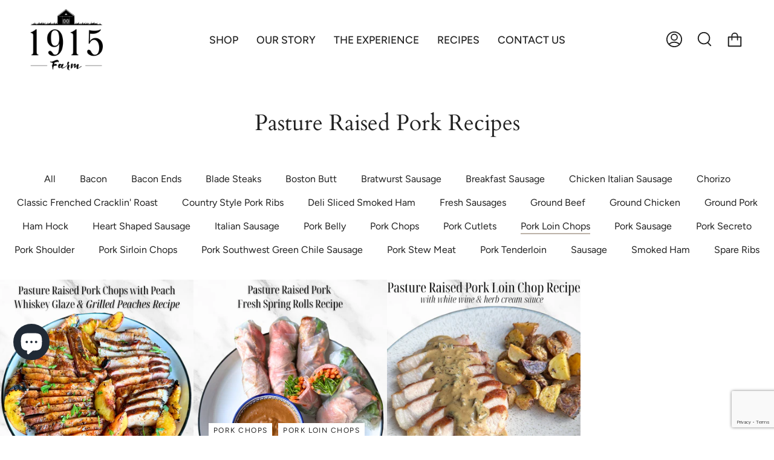

--- FILE ---
content_type: text/html; charset=utf-8
request_url: https://www.google.com/recaptcha/api2/anchor?ar=1&k=6LeTRAoeAAAAACKeCUlhSkXvVTIwv0_OgDTqgYsa&co=aHR0cHM6Ly8xOTE1ZmFybS5jb206NDQz&hl=en&v=PoyoqOPhxBO7pBk68S4YbpHZ&size=invisible&anchor-ms=20000&execute-ms=30000&cb=c3daekmude73
body_size: 48643
content:
<!DOCTYPE HTML><html dir="ltr" lang="en"><head><meta http-equiv="Content-Type" content="text/html; charset=UTF-8">
<meta http-equiv="X-UA-Compatible" content="IE=edge">
<title>reCAPTCHA</title>
<style type="text/css">
/* cyrillic-ext */
@font-face {
  font-family: 'Roboto';
  font-style: normal;
  font-weight: 400;
  font-stretch: 100%;
  src: url(//fonts.gstatic.com/s/roboto/v48/KFO7CnqEu92Fr1ME7kSn66aGLdTylUAMa3GUBHMdazTgWw.woff2) format('woff2');
  unicode-range: U+0460-052F, U+1C80-1C8A, U+20B4, U+2DE0-2DFF, U+A640-A69F, U+FE2E-FE2F;
}
/* cyrillic */
@font-face {
  font-family: 'Roboto';
  font-style: normal;
  font-weight: 400;
  font-stretch: 100%;
  src: url(//fonts.gstatic.com/s/roboto/v48/KFO7CnqEu92Fr1ME7kSn66aGLdTylUAMa3iUBHMdazTgWw.woff2) format('woff2');
  unicode-range: U+0301, U+0400-045F, U+0490-0491, U+04B0-04B1, U+2116;
}
/* greek-ext */
@font-face {
  font-family: 'Roboto';
  font-style: normal;
  font-weight: 400;
  font-stretch: 100%;
  src: url(//fonts.gstatic.com/s/roboto/v48/KFO7CnqEu92Fr1ME7kSn66aGLdTylUAMa3CUBHMdazTgWw.woff2) format('woff2');
  unicode-range: U+1F00-1FFF;
}
/* greek */
@font-face {
  font-family: 'Roboto';
  font-style: normal;
  font-weight: 400;
  font-stretch: 100%;
  src: url(//fonts.gstatic.com/s/roboto/v48/KFO7CnqEu92Fr1ME7kSn66aGLdTylUAMa3-UBHMdazTgWw.woff2) format('woff2');
  unicode-range: U+0370-0377, U+037A-037F, U+0384-038A, U+038C, U+038E-03A1, U+03A3-03FF;
}
/* math */
@font-face {
  font-family: 'Roboto';
  font-style: normal;
  font-weight: 400;
  font-stretch: 100%;
  src: url(//fonts.gstatic.com/s/roboto/v48/KFO7CnqEu92Fr1ME7kSn66aGLdTylUAMawCUBHMdazTgWw.woff2) format('woff2');
  unicode-range: U+0302-0303, U+0305, U+0307-0308, U+0310, U+0312, U+0315, U+031A, U+0326-0327, U+032C, U+032F-0330, U+0332-0333, U+0338, U+033A, U+0346, U+034D, U+0391-03A1, U+03A3-03A9, U+03B1-03C9, U+03D1, U+03D5-03D6, U+03F0-03F1, U+03F4-03F5, U+2016-2017, U+2034-2038, U+203C, U+2040, U+2043, U+2047, U+2050, U+2057, U+205F, U+2070-2071, U+2074-208E, U+2090-209C, U+20D0-20DC, U+20E1, U+20E5-20EF, U+2100-2112, U+2114-2115, U+2117-2121, U+2123-214F, U+2190, U+2192, U+2194-21AE, U+21B0-21E5, U+21F1-21F2, U+21F4-2211, U+2213-2214, U+2216-22FF, U+2308-230B, U+2310, U+2319, U+231C-2321, U+2336-237A, U+237C, U+2395, U+239B-23B7, U+23D0, U+23DC-23E1, U+2474-2475, U+25AF, U+25B3, U+25B7, U+25BD, U+25C1, U+25CA, U+25CC, U+25FB, U+266D-266F, U+27C0-27FF, U+2900-2AFF, U+2B0E-2B11, U+2B30-2B4C, U+2BFE, U+3030, U+FF5B, U+FF5D, U+1D400-1D7FF, U+1EE00-1EEFF;
}
/* symbols */
@font-face {
  font-family: 'Roboto';
  font-style: normal;
  font-weight: 400;
  font-stretch: 100%;
  src: url(//fonts.gstatic.com/s/roboto/v48/KFO7CnqEu92Fr1ME7kSn66aGLdTylUAMaxKUBHMdazTgWw.woff2) format('woff2');
  unicode-range: U+0001-000C, U+000E-001F, U+007F-009F, U+20DD-20E0, U+20E2-20E4, U+2150-218F, U+2190, U+2192, U+2194-2199, U+21AF, U+21E6-21F0, U+21F3, U+2218-2219, U+2299, U+22C4-22C6, U+2300-243F, U+2440-244A, U+2460-24FF, U+25A0-27BF, U+2800-28FF, U+2921-2922, U+2981, U+29BF, U+29EB, U+2B00-2BFF, U+4DC0-4DFF, U+FFF9-FFFB, U+10140-1018E, U+10190-1019C, U+101A0, U+101D0-101FD, U+102E0-102FB, U+10E60-10E7E, U+1D2C0-1D2D3, U+1D2E0-1D37F, U+1F000-1F0FF, U+1F100-1F1AD, U+1F1E6-1F1FF, U+1F30D-1F30F, U+1F315, U+1F31C, U+1F31E, U+1F320-1F32C, U+1F336, U+1F378, U+1F37D, U+1F382, U+1F393-1F39F, U+1F3A7-1F3A8, U+1F3AC-1F3AF, U+1F3C2, U+1F3C4-1F3C6, U+1F3CA-1F3CE, U+1F3D4-1F3E0, U+1F3ED, U+1F3F1-1F3F3, U+1F3F5-1F3F7, U+1F408, U+1F415, U+1F41F, U+1F426, U+1F43F, U+1F441-1F442, U+1F444, U+1F446-1F449, U+1F44C-1F44E, U+1F453, U+1F46A, U+1F47D, U+1F4A3, U+1F4B0, U+1F4B3, U+1F4B9, U+1F4BB, U+1F4BF, U+1F4C8-1F4CB, U+1F4D6, U+1F4DA, U+1F4DF, U+1F4E3-1F4E6, U+1F4EA-1F4ED, U+1F4F7, U+1F4F9-1F4FB, U+1F4FD-1F4FE, U+1F503, U+1F507-1F50B, U+1F50D, U+1F512-1F513, U+1F53E-1F54A, U+1F54F-1F5FA, U+1F610, U+1F650-1F67F, U+1F687, U+1F68D, U+1F691, U+1F694, U+1F698, U+1F6AD, U+1F6B2, U+1F6B9-1F6BA, U+1F6BC, U+1F6C6-1F6CF, U+1F6D3-1F6D7, U+1F6E0-1F6EA, U+1F6F0-1F6F3, U+1F6F7-1F6FC, U+1F700-1F7FF, U+1F800-1F80B, U+1F810-1F847, U+1F850-1F859, U+1F860-1F887, U+1F890-1F8AD, U+1F8B0-1F8BB, U+1F8C0-1F8C1, U+1F900-1F90B, U+1F93B, U+1F946, U+1F984, U+1F996, U+1F9E9, U+1FA00-1FA6F, U+1FA70-1FA7C, U+1FA80-1FA89, U+1FA8F-1FAC6, U+1FACE-1FADC, U+1FADF-1FAE9, U+1FAF0-1FAF8, U+1FB00-1FBFF;
}
/* vietnamese */
@font-face {
  font-family: 'Roboto';
  font-style: normal;
  font-weight: 400;
  font-stretch: 100%;
  src: url(//fonts.gstatic.com/s/roboto/v48/KFO7CnqEu92Fr1ME7kSn66aGLdTylUAMa3OUBHMdazTgWw.woff2) format('woff2');
  unicode-range: U+0102-0103, U+0110-0111, U+0128-0129, U+0168-0169, U+01A0-01A1, U+01AF-01B0, U+0300-0301, U+0303-0304, U+0308-0309, U+0323, U+0329, U+1EA0-1EF9, U+20AB;
}
/* latin-ext */
@font-face {
  font-family: 'Roboto';
  font-style: normal;
  font-weight: 400;
  font-stretch: 100%;
  src: url(//fonts.gstatic.com/s/roboto/v48/KFO7CnqEu92Fr1ME7kSn66aGLdTylUAMa3KUBHMdazTgWw.woff2) format('woff2');
  unicode-range: U+0100-02BA, U+02BD-02C5, U+02C7-02CC, U+02CE-02D7, U+02DD-02FF, U+0304, U+0308, U+0329, U+1D00-1DBF, U+1E00-1E9F, U+1EF2-1EFF, U+2020, U+20A0-20AB, U+20AD-20C0, U+2113, U+2C60-2C7F, U+A720-A7FF;
}
/* latin */
@font-face {
  font-family: 'Roboto';
  font-style: normal;
  font-weight: 400;
  font-stretch: 100%;
  src: url(//fonts.gstatic.com/s/roboto/v48/KFO7CnqEu92Fr1ME7kSn66aGLdTylUAMa3yUBHMdazQ.woff2) format('woff2');
  unicode-range: U+0000-00FF, U+0131, U+0152-0153, U+02BB-02BC, U+02C6, U+02DA, U+02DC, U+0304, U+0308, U+0329, U+2000-206F, U+20AC, U+2122, U+2191, U+2193, U+2212, U+2215, U+FEFF, U+FFFD;
}
/* cyrillic-ext */
@font-face {
  font-family: 'Roboto';
  font-style: normal;
  font-weight: 500;
  font-stretch: 100%;
  src: url(//fonts.gstatic.com/s/roboto/v48/KFO7CnqEu92Fr1ME7kSn66aGLdTylUAMa3GUBHMdazTgWw.woff2) format('woff2');
  unicode-range: U+0460-052F, U+1C80-1C8A, U+20B4, U+2DE0-2DFF, U+A640-A69F, U+FE2E-FE2F;
}
/* cyrillic */
@font-face {
  font-family: 'Roboto';
  font-style: normal;
  font-weight: 500;
  font-stretch: 100%;
  src: url(//fonts.gstatic.com/s/roboto/v48/KFO7CnqEu92Fr1ME7kSn66aGLdTylUAMa3iUBHMdazTgWw.woff2) format('woff2');
  unicode-range: U+0301, U+0400-045F, U+0490-0491, U+04B0-04B1, U+2116;
}
/* greek-ext */
@font-face {
  font-family: 'Roboto';
  font-style: normal;
  font-weight: 500;
  font-stretch: 100%;
  src: url(//fonts.gstatic.com/s/roboto/v48/KFO7CnqEu92Fr1ME7kSn66aGLdTylUAMa3CUBHMdazTgWw.woff2) format('woff2');
  unicode-range: U+1F00-1FFF;
}
/* greek */
@font-face {
  font-family: 'Roboto';
  font-style: normal;
  font-weight: 500;
  font-stretch: 100%;
  src: url(//fonts.gstatic.com/s/roboto/v48/KFO7CnqEu92Fr1ME7kSn66aGLdTylUAMa3-UBHMdazTgWw.woff2) format('woff2');
  unicode-range: U+0370-0377, U+037A-037F, U+0384-038A, U+038C, U+038E-03A1, U+03A3-03FF;
}
/* math */
@font-face {
  font-family: 'Roboto';
  font-style: normal;
  font-weight: 500;
  font-stretch: 100%;
  src: url(//fonts.gstatic.com/s/roboto/v48/KFO7CnqEu92Fr1ME7kSn66aGLdTylUAMawCUBHMdazTgWw.woff2) format('woff2');
  unicode-range: U+0302-0303, U+0305, U+0307-0308, U+0310, U+0312, U+0315, U+031A, U+0326-0327, U+032C, U+032F-0330, U+0332-0333, U+0338, U+033A, U+0346, U+034D, U+0391-03A1, U+03A3-03A9, U+03B1-03C9, U+03D1, U+03D5-03D6, U+03F0-03F1, U+03F4-03F5, U+2016-2017, U+2034-2038, U+203C, U+2040, U+2043, U+2047, U+2050, U+2057, U+205F, U+2070-2071, U+2074-208E, U+2090-209C, U+20D0-20DC, U+20E1, U+20E5-20EF, U+2100-2112, U+2114-2115, U+2117-2121, U+2123-214F, U+2190, U+2192, U+2194-21AE, U+21B0-21E5, U+21F1-21F2, U+21F4-2211, U+2213-2214, U+2216-22FF, U+2308-230B, U+2310, U+2319, U+231C-2321, U+2336-237A, U+237C, U+2395, U+239B-23B7, U+23D0, U+23DC-23E1, U+2474-2475, U+25AF, U+25B3, U+25B7, U+25BD, U+25C1, U+25CA, U+25CC, U+25FB, U+266D-266F, U+27C0-27FF, U+2900-2AFF, U+2B0E-2B11, U+2B30-2B4C, U+2BFE, U+3030, U+FF5B, U+FF5D, U+1D400-1D7FF, U+1EE00-1EEFF;
}
/* symbols */
@font-face {
  font-family: 'Roboto';
  font-style: normal;
  font-weight: 500;
  font-stretch: 100%;
  src: url(//fonts.gstatic.com/s/roboto/v48/KFO7CnqEu92Fr1ME7kSn66aGLdTylUAMaxKUBHMdazTgWw.woff2) format('woff2');
  unicode-range: U+0001-000C, U+000E-001F, U+007F-009F, U+20DD-20E0, U+20E2-20E4, U+2150-218F, U+2190, U+2192, U+2194-2199, U+21AF, U+21E6-21F0, U+21F3, U+2218-2219, U+2299, U+22C4-22C6, U+2300-243F, U+2440-244A, U+2460-24FF, U+25A0-27BF, U+2800-28FF, U+2921-2922, U+2981, U+29BF, U+29EB, U+2B00-2BFF, U+4DC0-4DFF, U+FFF9-FFFB, U+10140-1018E, U+10190-1019C, U+101A0, U+101D0-101FD, U+102E0-102FB, U+10E60-10E7E, U+1D2C0-1D2D3, U+1D2E0-1D37F, U+1F000-1F0FF, U+1F100-1F1AD, U+1F1E6-1F1FF, U+1F30D-1F30F, U+1F315, U+1F31C, U+1F31E, U+1F320-1F32C, U+1F336, U+1F378, U+1F37D, U+1F382, U+1F393-1F39F, U+1F3A7-1F3A8, U+1F3AC-1F3AF, U+1F3C2, U+1F3C4-1F3C6, U+1F3CA-1F3CE, U+1F3D4-1F3E0, U+1F3ED, U+1F3F1-1F3F3, U+1F3F5-1F3F7, U+1F408, U+1F415, U+1F41F, U+1F426, U+1F43F, U+1F441-1F442, U+1F444, U+1F446-1F449, U+1F44C-1F44E, U+1F453, U+1F46A, U+1F47D, U+1F4A3, U+1F4B0, U+1F4B3, U+1F4B9, U+1F4BB, U+1F4BF, U+1F4C8-1F4CB, U+1F4D6, U+1F4DA, U+1F4DF, U+1F4E3-1F4E6, U+1F4EA-1F4ED, U+1F4F7, U+1F4F9-1F4FB, U+1F4FD-1F4FE, U+1F503, U+1F507-1F50B, U+1F50D, U+1F512-1F513, U+1F53E-1F54A, U+1F54F-1F5FA, U+1F610, U+1F650-1F67F, U+1F687, U+1F68D, U+1F691, U+1F694, U+1F698, U+1F6AD, U+1F6B2, U+1F6B9-1F6BA, U+1F6BC, U+1F6C6-1F6CF, U+1F6D3-1F6D7, U+1F6E0-1F6EA, U+1F6F0-1F6F3, U+1F6F7-1F6FC, U+1F700-1F7FF, U+1F800-1F80B, U+1F810-1F847, U+1F850-1F859, U+1F860-1F887, U+1F890-1F8AD, U+1F8B0-1F8BB, U+1F8C0-1F8C1, U+1F900-1F90B, U+1F93B, U+1F946, U+1F984, U+1F996, U+1F9E9, U+1FA00-1FA6F, U+1FA70-1FA7C, U+1FA80-1FA89, U+1FA8F-1FAC6, U+1FACE-1FADC, U+1FADF-1FAE9, U+1FAF0-1FAF8, U+1FB00-1FBFF;
}
/* vietnamese */
@font-face {
  font-family: 'Roboto';
  font-style: normal;
  font-weight: 500;
  font-stretch: 100%;
  src: url(//fonts.gstatic.com/s/roboto/v48/KFO7CnqEu92Fr1ME7kSn66aGLdTylUAMa3OUBHMdazTgWw.woff2) format('woff2');
  unicode-range: U+0102-0103, U+0110-0111, U+0128-0129, U+0168-0169, U+01A0-01A1, U+01AF-01B0, U+0300-0301, U+0303-0304, U+0308-0309, U+0323, U+0329, U+1EA0-1EF9, U+20AB;
}
/* latin-ext */
@font-face {
  font-family: 'Roboto';
  font-style: normal;
  font-weight: 500;
  font-stretch: 100%;
  src: url(//fonts.gstatic.com/s/roboto/v48/KFO7CnqEu92Fr1ME7kSn66aGLdTylUAMa3KUBHMdazTgWw.woff2) format('woff2');
  unicode-range: U+0100-02BA, U+02BD-02C5, U+02C7-02CC, U+02CE-02D7, U+02DD-02FF, U+0304, U+0308, U+0329, U+1D00-1DBF, U+1E00-1E9F, U+1EF2-1EFF, U+2020, U+20A0-20AB, U+20AD-20C0, U+2113, U+2C60-2C7F, U+A720-A7FF;
}
/* latin */
@font-face {
  font-family: 'Roboto';
  font-style: normal;
  font-weight: 500;
  font-stretch: 100%;
  src: url(//fonts.gstatic.com/s/roboto/v48/KFO7CnqEu92Fr1ME7kSn66aGLdTylUAMa3yUBHMdazQ.woff2) format('woff2');
  unicode-range: U+0000-00FF, U+0131, U+0152-0153, U+02BB-02BC, U+02C6, U+02DA, U+02DC, U+0304, U+0308, U+0329, U+2000-206F, U+20AC, U+2122, U+2191, U+2193, U+2212, U+2215, U+FEFF, U+FFFD;
}
/* cyrillic-ext */
@font-face {
  font-family: 'Roboto';
  font-style: normal;
  font-weight: 900;
  font-stretch: 100%;
  src: url(//fonts.gstatic.com/s/roboto/v48/KFO7CnqEu92Fr1ME7kSn66aGLdTylUAMa3GUBHMdazTgWw.woff2) format('woff2');
  unicode-range: U+0460-052F, U+1C80-1C8A, U+20B4, U+2DE0-2DFF, U+A640-A69F, U+FE2E-FE2F;
}
/* cyrillic */
@font-face {
  font-family: 'Roboto';
  font-style: normal;
  font-weight: 900;
  font-stretch: 100%;
  src: url(//fonts.gstatic.com/s/roboto/v48/KFO7CnqEu92Fr1ME7kSn66aGLdTylUAMa3iUBHMdazTgWw.woff2) format('woff2');
  unicode-range: U+0301, U+0400-045F, U+0490-0491, U+04B0-04B1, U+2116;
}
/* greek-ext */
@font-face {
  font-family: 'Roboto';
  font-style: normal;
  font-weight: 900;
  font-stretch: 100%;
  src: url(//fonts.gstatic.com/s/roboto/v48/KFO7CnqEu92Fr1ME7kSn66aGLdTylUAMa3CUBHMdazTgWw.woff2) format('woff2');
  unicode-range: U+1F00-1FFF;
}
/* greek */
@font-face {
  font-family: 'Roboto';
  font-style: normal;
  font-weight: 900;
  font-stretch: 100%;
  src: url(//fonts.gstatic.com/s/roboto/v48/KFO7CnqEu92Fr1ME7kSn66aGLdTylUAMa3-UBHMdazTgWw.woff2) format('woff2');
  unicode-range: U+0370-0377, U+037A-037F, U+0384-038A, U+038C, U+038E-03A1, U+03A3-03FF;
}
/* math */
@font-face {
  font-family: 'Roboto';
  font-style: normal;
  font-weight: 900;
  font-stretch: 100%;
  src: url(//fonts.gstatic.com/s/roboto/v48/KFO7CnqEu92Fr1ME7kSn66aGLdTylUAMawCUBHMdazTgWw.woff2) format('woff2');
  unicode-range: U+0302-0303, U+0305, U+0307-0308, U+0310, U+0312, U+0315, U+031A, U+0326-0327, U+032C, U+032F-0330, U+0332-0333, U+0338, U+033A, U+0346, U+034D, U+0391-03A1, U+03A3-03A9, U+03B1-03C9, U+03D1, U+03D5-03D6, U+03F0-03F1, U+03F4-03F5, U+2016-2017, U+2034-2038, U+203C, U+2040, U+2043, U+2047, U+2050, U+2057, U+205F, U+2070-2071, U+2074-208E, U+2090-209C, U+20D0-20DC, U+20E1, U+20E5-20EF, U+2100-2112, U+2114-2115, U+2117-2121, U+2123-214F, U+2190, U+2192, U+2194-21AE, U+21B0-21E5, U+21F1-21F2, U+21F4-2211, U+2213-2214, U+2216-22FF, U+2308-230B, U+2310, U+2319, U+231C-2321, U+2336-237A, U+237C, U+2395, U+239B-23B7, U+23D0, U+23DC-23E1, U+2474-2475, U+25AF, U+25B3, U+25B7, U+25BD, U+25C1, U+25CA, U+25CC, U+25FB, U+266D-266F, U+27C0-27FF, U+2900-2AFF, U+2B0E-2B11, U+2B30-2B4C, U+2BFE, U+3030, U+FF5B, U+FF5D, U+1D400-1D7FF, U+1EE00-1EEFF;
}
/* symbols */
@font-face {
  font-family: 'Roboto';
  font-style: normal;
  font-weight: 900;
  font-stretch: 100%;
  src: url(//fonts.gstatic.com/s/roboto/v48/KFO7CnqEu92Fr1ME7kSn66aGLdTylUAMaxKUBHMdazTgWw.woff2) format('woff2');
  unicode-range: U+0001-000C, U+000E-001F, U+007F-009F, U+20DD-20E0, U+20E2-20E4, U+2150-218F, U+2190, U+2192, U+2194-2199, U+21AF, U+21E6-21F0, U+21F3, U+2218-2219, U+2299, U+22C4-22C6, U+2300-243F, U+2440-244A, U+2460-24FF, U+25A0-27BF, U+2800-28FF, U+2921-2922, U+2981, U+29BF, U+29EB, U+2B00-2BFF, U+4DC0-4DFF, U+FFF9-FFFB, U+10140-1018E, U+10190-1019C, U+101A0, U+101D0-101FD, U+102E0-102FB, U+10E60-10E7E, U+1D2C0-1D2D3, U+1D2E0-1D37F, U+1F000-1F0FF, U+1F100-1F1AD, U+1F1E6-1F1FF, U+1F30D-1F30F, U+1F315, U+1F31C, U+1F31E, U+1F320-1F32C, U+1F336, U+1F378, U+1F37D, U+1F382, U+1F393-1F39F, U+1F3A7-1F3A8, U+1F3AC-1F3AF, U+1F3C2, U+1F3C4-1F3C6, U+1F3CA-1F3CE, U+1F3D4-1F3E0, U+1F3ED, U+1F3F1-1F3F3, U+1F3F5-1F3F7, U+1F408, U+1F415, U+1F41F, U+1F426, U+1F43F, U+1F441-1F442, U+1F444, U+1F446-1F449, U+1F44C-1F44E, U+1F453, U+1F46A, U+1F47D, U+1F4A3, U+1F4B0, U+1F4B3, U+1F4B9, U+1F4BB, U+1F4BF, U+1F4C8-1F4CB, U+1F4D6, U+1F4DA, U+1F4DF, U+1F4E3-1F4E6, U+1F4EA-1F4ED, U+1F4F7, U+1F4F9-1F4FB, U+1F4FD-1F4FE, U+1F503, U+1F507-1F50B, U+1F50D, U+1F512-1F513, U+1F53E-1F54A, U+1F54F-1F5FA, U+1F610, U+1F650-1F67F, U+1F687, U+1F68D, U+1F691, U+1F694, U+1F698, U+1F6AD, U+1F6B2, U+1F6B9-1F6BA, U+1F6BC, U+1F6C6-1F6CF, U+1F6D3-1F6D7, U+1F6E0-1F6EA, U+1F6F0-1F6F3, U+1F6F7-1F6FC, U+1F700-1F7FF, U+1F800-1F80B, U+1F810-1F847, U+1F850-1F859, U+1F860-1F887, U+1F890-1F8AD, U+1F8B0-1F8BB, U+1F8C0-1F8C1, U+1F900-1F90B, U+1F93B, U+1F946, U+1F984, U+1F996, U+1F9E9, U+1FA00-1FA6F, U+1FA70-1FA7C, U+1FA80-1FA89, U+1FA8F-1FAC6, U+1FACE-1FADC, U+1FADF-1FAE9, U+1FAF0-1FAF8, U+1FB00-1FBFF;
}
/* vietnamese */
@font-face {
  font-family: 'Roboto';
  font-style: normal;
  font-weight: 900;
  font-stretch: 100%;
  src: url(//fonts.gstatic.com/s/roboto/v48/KFO7CnqEu92Fr1ME7kSn66aGLdTylUAMa3OUBHMdazTgWw.woff2) format('woff2');
  unicode-range: U+0102-0103, U+0110-0111, U+0128-0129, U+0168-0169, U+01A0-01A1, U+01AF-01B0, U+0300-0301, U+0303-0304, U+0308-0309, U+0323, U+0329, U+1EA0-1EF9, U+20AB;
}
/* latin-ext */
@font-face {
  font-family: 'Roboto';
  font-style: normal;
  font-weight: 900;
  font-stretch: 100%;
  src: url(//fonts.gstatic.com/s/roboto/v48/KFO7CnqEu92Fr1ME7kSn66aGLdTylUAMa3KUBHMdazTgWw.woff2) format('woff2');
  unicode-range: U+0100-02BA, U+02BD-02C5, U+02C7-02CC, U+02CE-02D7, U+02DD-02FF, U+0304, U+0308, U+0329, U+1D00-1DBF, U+1E00-1E9F, U+1EF2-1EFF, U+2020, U+20A0-20AB, U+20AD-20C0, U+2113, U+2C60-2C7F, U+A720-A7FF;
}
/* latin */
@font-face {
  font-family: 'Roboto';
  font-style: normal;
  font-weight: 900;
  font-stretch: 100%;
  src: url(//fonts.gstatic.com/s/roboto/v48/KFO7CnqEu92Fr1ME7kSn66aGLdTylUAMa3yUBHMdazQ.woff2) format('woff2');
  unicode-range: U+0000-00FF, U+0131, U+0152-0153, U+02BB-02BC, U+02C6, U+02DA, U+02DC, U+0304, U+0308, U+0329, U+2000-206F, U+20AC, U+2122, U+2191, U+2193, U+2212, U+2215, U+FEFF, U+FFFD;
}

</style>
<link rel="stylesheet" type="text/css" href="https://www.gstatic.com/recaptcha/releases/PoyoqOPhxBO7pBk68S4YbpHZ/styles__ltr.css">
<script nonce="by25yPx0pDbCDOeUudzgxQ" type="text/javascript">window['__recaptcha_api'] = 'https://www.google.com/recaptcha/api2/';</script>
<script type="text/javascript" src="https://www.gstatic.com/recaptcha/releases/PoyoqOPhxBO7pBk68S4YbpHZ/recaptcha__en.js" nonce="by25yPx0pDbCDOeUudzgxQ">
      
    </script></head>
<body><div id="rc-anchor-alert" class="rc-anchor-alert"></div>
<input type="hidden" id="recaptcha-token" value="[base64]">
<script type="text/javascript" nonce="by25yPx0pDbCDOeUudzgxQ">
      recaptcha.anchor.Main.init("[\x22ainput\x22,[\x22bgdata\x22,\x22\x22,\[base64]/[base64]/[base64]/[base64]/[base64]/[base64]/KGcoTywyNTMsTy5PKSxVRyhPLEMpKTpnKE8sMjUzLEMpLE8pKSxsKSksTykpfSxieT1mdW5jdGlvbihDLE8sdSxsKXtmb3IobD0odT1SKEMpLDApO08+MDtPLS0pbD1sPDw4fFooQyk7ZyhDLHUsbCl9LFVHPWZ1bmN0aW9uKEMsTyl7Qy5pLmxlbmd0aD4xMDQ/[base64]/[base64]/[base64]/[base64]/[base64]/[base64]/[base64]\\u003d\x22,\[base64]\\u003d\\u003d\x22,\x22w6UoKcO5SjNCRMOjwrtTWsKvw4/[base64]/Dj8Otwp7CtcOgYgg3w6DCtMOhw4XDixgPNDluw4/DjcOrGm/DpETDlMOoRXLCicODbMKpwrXDp8Ofw4nCnMKJwo1ww409wqdWw6jDpl3CnETDsnrDlsK9w4PDhx9BwrZNZMKXOsKcKsO0woPCl8KbXcKgwqFGH250AMK9L8OCw4MFwqZPTMKRwqALeBFCw55PSMK0wrkVw5vDtU9fSAPDtcOQwq/Co8OyIhrCmsOmwqYPwqErw550J8O2Z1NCKsOia8KwC8O5LQrCvlM/w5PDkWIfw5Bjwok+w6DCtEImLcO3wqfDpEg0w73CqFzCncKZLG3Dl8OYDVhxXlkRDMKwwpPDtXPCqMOow43DskbDh8OyRBfDoxBCwppxw65lwqDCkMKMwogzMMKVSTXCjC/CqijCsgDDiWUlw5/DmcKAEDIew50HfMO9woQqY8O5ekxnQMOLF8OFSMONwp7CnGzCmVYuB8OWAQjCqsKkwpjDv2VqwqR9HsOIPcOfw7HDpiRsw4HDmlpGw6DClsKWwrDDrcOHwpnCnVzDhQJHw5/CnjXCo8KAAHwBw5nDicKFPnbCjcK9w4UWOkTDvnTCmcK/wrLCmzcxwrPCuiXCnsOxw54FwrQHw7/DoTkeFsKGw4zDj2geL8OfZcKLHQ7DisKISCzCgcKkw70rwokyLQHCisOtwq0/R8OcwrA/a8OuYcOwPMOYGTZSw7QhwoFKw6LDo3vDuRzClsOfwpvCosKVKsKHw6TCkgnDmcO5dcOHXG0PCywXOsKBwo3CuQIZw7HCvm3CsAfCpj9vwrfDl8KMw7dgDGU9w4DCpE/DjMKDKmguw6V7ccKBw7c9wrxhw5bDsF/[base64]/[base64]/Ck8KfJsKow6QUwpXCvy4fecOQIcKTw7DDhMO9wp/CmMKpTsKBw7zCgwJTw615wq9rZD/DgljDhjFnfRUmw7ZRJcOXNsKtw5FmNcKLdcO/NQAfw5rCq8Kew5XDoBTDpjXDql0Cw55MwoMUwqbCiyonwobCgEtsHMKfwrI3wp3Cq8K5wp80woAiMsOyWUrDgjBMPsKKNxwkwpjCusK/Y8ONAXcvw7R7PMKTLcKDw6low7vDtsOHUzM8w6Y7wqbCgDfCmMO4fcOWGjrCscOkwoVLw60Xw57DjSDDohB1w743czzDtxNTH8KCwprDjkkSw7/[base64]/w4DCmGRmw5o9RxfCqcKJwoVOw5fCmcK4bWIVwqDDvMKkw5t6EMOUw59yw7TDpMOawp42w7p/[base64]/Cq8KrwqXCjy9bw6bCq8KcOB3DrMOLw5pcKcK8GDMYfMKTWMKqw4HDtHUNZsOGdcOVw7rCmx3CmMKMfMOMfQzCr8KnBsK5wpYbUAhAcMKTY8OYw7/[base64]/CiS4ABFDDkMOUw4NcIn8Zw7ZUw58GdMK3w7TCnkgSw5FcHjfDq8Okw5hIw4XCmMK7EsK+YwpBMWFcUcOXwo/[base64]/CtBVABMKmw7DDmcOHwrMGwojCnwsUecOlVx8TUcOtw4MRAMOGdcOXPHbCkF95YMKaeijDmMO0LmjChMKSw6TDhsKoMsOawoPDq0XCnMOYw5nDlT/CiGLCjcOeMcKRwpdiaQUOw5dOARVHw5zCscKNwofDisKGw4TCnsKfwqUVPcKkw53CscKmw6sBbHDDnng1VVYrw6lvw7Bhwp7DrgvDhWRBIzjDgMOacm/CpwXDkMKYHTXClcK0w6vChsK6Ah90BF4sO8KZw6o0HjvCqE9Ww5XDqGVNw4UFw4vDt8K+B8ODw5fDr8KzJSrCnMOZMcKsw79CwojDgcKEOUzDqUBBw6bDpUg/S8KfD200w43DkcOYw4/Di8KkIEfCvxsLNMOmK8KoZ8KFw5dqGG7DjsO4w4DCvMOtwrHClsKzwq8jEsKmwqvDvcOadi3ClcKqf8KVw45XwpzCoMKuwot9PcOfcMKkwrAswpfCpsKqSlrDp8Kxw57DjHMdwq8lWcK5wpBeAG3DosKkRV8cw5vDgnpswq/Cok3CuzzDoCfCmihfworDo8K0wrHCt8KGwqsxY8KwaMOIbMKmFkHCjcKUKCRhwoHDpnsnwo4GPSssPUgGw5bClcOZwrTDmMKdwq4Qw70xbXsTw5dlUznClcOGw47DrcKpw7nDviXDrFgkw7nCh8OIC8OmSAjCr3LDqRLClcOifV0/[base64]/[base64]/DnXBJw6rDusKCKx3DuMKAw54GNcO7KMKaworClsO1LsOFFhJ1wpFrJsOnZsOpw5zDlyE+wrUpSmV3wp/Do8OECcOXwrZbwofDk8O4w5zCp3h7acKMb8O/ID3CulXCr8O+woHDm8K6wqzDtMOmHHxswpV9bARQQ8OBVBXCmMOxScKSEcKOw67CgjHDpRoww4Viw4xvw7/[base64]/Ch2BBAMOhw503wqDDscKXwpIdw6UtC8OpE8KhwrhPK8KewprChcOqw7Zbw4wpw7ESwqMWR8O6wp1MNG/[base64]/[base64]/CocOie8O3wrHCjsOsLjHChgPCq8KCwr3CrcKnScKORS7CpsKrwobCmCzChsO/[base64]/w4vDq8OoFBbCvcK5IEbDqMOjTQLChgPDn2vCqDHCvcK5w7Izw6XClFJofnjDr8OnfMKhwqlFXlrCl8KYKTwBwqMvKSMkLxoVw5vCp8K/woBlwpzDhsOIF8OFX8K7OCHCjMKqMsOIRMOhw4hUBQfCq8OmR8O1AMKsw7ESNj0gwq7Dk1YySsKMwq7Dk8Knwql/[base64]/DoC3CvzPCgsOCSsO+QsKaV8OjYcOaDMKuLBxxYFLCn8OnO8OFwrEDGh80DsO/wrsffsOFP8KANcKKwpXDkMOswrAuf8OSNCTCt2LDt2/CtWzCjG1cw4suTHREfMKSwqXDpVfChTMVw6/CkUHDpMOObcKaw6lVwrjDvcKDwpYAwrnDkMKew6xGw5pKwovDl8OTw6fCv2HDkQjDm8KlUWHDjcOeDMOEworCrXTDtsKHw44PL8Kjw6kkDsO2bcKpwqo5MMOKw4PDksOqfBjDsm3Cr1gfw7YXc3lFDTDDsGLCsMOMOHx/w6EVwoJVw67DpMK6w58yBsKBwqpPwp1Ew6rCnSfCuHjCmMKUwqbDlArCvcKZw43CoTDDhcOdTcOpbBvDgA/Cn3vDnMONLGpkwpbDtsO/[base64]/[base64]/OENzw4BJYURPw44hw78mb1XCusOww6RowoECGTLCv8KDbxLDn0FZwozChcK0LzXDiAw1woTDvMKJw4zDrsKMwrlIwqhiFlQjAsOUw5PDrjDCv2xiXQDCoMOILsOAwrzDv8K1w7bDosKlw6PClwJ/[base64]/[base64]/Ct3ZIw4cWMRp+wrbDl8KTw5fCicKGf1bCvznCvsKAZwsHM3zDrMKtI8ODWj5FPgMRFnrDvsOAFmcUIVpvwqDDvSLDpcKNw49Dw7zDoUQRwpsrwqMuclvDqcK4LcO3woTClsKbb8OjXMOtdDt/JwtLUSpxwp7Cs2jCjBwOZRTCpcKiYlnDt8KJP3LCjjB/bcKDaRjDnsKWwqXDrlsoRMKVX8O+woIRworCi8OCZh8PwrjCvcO0woYsdXjCosKfw5FTw6fCq8O7BcOIWxtswobCsMKPw5xEwp/[base64]/[base64]/CqiRlwppbYxxFKsKFCsOxBRFcCAFxJMOgwozDuz3DgsOJw63CiC3CscKsw4tvXDzCucOnAcK7WnlTw5R8wpPCqcKlwoDCtMK2w5xdSMO1wqdvbcOWGlxlN1fCqHfCqWTDp8Kewr3CncK/wo/[base64]/wqIvwovCo8OeORpuXChcwot+wqUuwq/CpMKbw5HDpCjDm0TDpcK/[base64]/Cn8OED8KrOnrDqGtPwq/[base64]/TGo5w6DDpsK6b8Oaw6J4el3DgFZ+YGHDrcOVw7nDqxXCngbDjmzCrsOrDgB2TMKERCJsw4wGwrzCp8K+IsKdL8KGBSBJwrHCsHYJHsKtw5nCnsKfL8Kqw5TCjcO1YXcMBMO9EsO6wofDpW/[base64]/Dhih8w4t+M8OUwpvDuxVmwoF4wpBtZ8OUwp4jPQjDpSPDu8Opwp5+AsKNw48Hw4lmwqEnw5lLwrhyw6PCnsKQB3vDjXtzw7pqw6LDgwTCjA9ew6Fiw71jw7Ugw53DumN9NsKvW8Krwr7ClMOMw4E+woLDgcKzwqXDhlURwqAiw53DpQPCulHDjgXCsHbCs8Kxw7/DscOMGHpLwpd4woPDqWfDkcKgwqbDjUZRMwTCv8OWGWJeNMKOO1kJwo7Cu2LCocKHByjDvMOEFMKKw6LCtsOkw6HDq8KSwo3CkHJuwq0NMcKIw7dGwqxFwo/ChBrDnsODLSbCtMOELCzDnsOKcCB9DsOXesKVwqTCisOQw5/DimspKVHDj8KjwotqwojChFvCuMKrwrHDj8OzwrI9w7/[base64]/[base64]/CvGTCtjPCjsOMPzLDlcKrw6bDu1Exw614w7DDiDbCgMKPEMOCwo/DocOowo3DqBAxw6jDh15rw7jCm8KDwpLCnk0xwqTDtnzCi8KNAcKcwoHCoGMTwolRWF7DhMKlw7sTw6R5c0whw6bDmloiwqZywqbCtBEDGEtBw6shwr/[base64]/ChnPDlH3DpDHCgsK+wo5zUMKQDnJoeMKWTcKbQTJfN1nCqAPDpMKPw4PCiA8JwqkITVYGw6QuwqNKwqLCjEHCh3dCwoAYBzDDhsKPw7nCpsKhPRB0PsOIQ095w5pKasKAQcOof8K+w6xkw6rDl8OHw79Hw6MxZsKvw43DvlHCvhh6w5HChcOlJ8KVw75gEX/CpTPClMKhN8OeJ8KBMS3CoWhoDMOnw4HDo8Oww5Rtwq7Cp8KkBsO8P39NIMK/UQA6XWDCs8K0w7YNwrDDnSzDt8KuecKLwps+QMKxw4TCoMK+RiTDnm/[base64]/w5fDmX7DpMOUw57DvcO4w48AYmVTwrbDnEHDpcKSIXJgWMKub1IVwr3Do8Omw5DCjzEFw4Nlw5R2woPCu8K7KEVyw4XDl8OqBMOEwpJCe3PChcOQPBcxw5QmXsKdwrXDqCvCrGzDhsO1A2/[base64]/[base64]/[base64]/UXh7w5M0DcOTw4zCiyvDqsOlwrEmw4J6RsOtC8K5N2vDv8KCw4DDtW1tNz9mw4IzS8Kkw7zCp8KlJ3Mkw7heecKBeAHDjsOHwr9REcK4LR/DtMOPNsKaIQoBEMKPTiUFPFArwpLCtMKDa8OdwrcHbF3CtE/[base64]/[base64]/Cki41QSwbITvDmFItEhPDnm3DnDpTHUfCucO8wqPDp8KHwoTCk3gWw6zCo8KBwpo+BcONWMKbw6oUw4V7w4fDhsOJwrtEL3FrXcK3SSA0w4ZdwodkPyN6UzzCjHLCjcKpwrRNKBEiw4LCs8Kcw4Uow5/CmsOBwo4RYcOIXHzDqQUdXELDnXLCuMODwokMwrR4JzVNwr/CtQd7dXx3QsONw6zDoRHDvsOOKcOmLSkuYETChRvDs8OSw7/Dmm7CocO1TsK2w4kPwrjCqcKSw6kDJcOHGMOKw5LCnhNsNSnDigDCoFHDkcOMS8OTCHR6w7hIH3bCicKFP8Oaw4sOwqkqw5E3wrnDn8KZwpDCo1QzLG/[base64]/Dpw7DtMKyNsOWGMO/w7rCssO5EMKpw6HCtQvDgsOCZMK3JC/DiH4SwocowpU7Z8K3wqXCtTg6wolNPTFvw5/CukHDiMKVe8Ojw7/[base64]/BSvCvsKcSlZOw5F7wr8hw6tOw7d1WcKoDRnDjcKFHMOnKi9jwqvDjQXCsMOCw5VVw7hYZcOXw4g+w7sUwobDm8OzwqMeDH5/w5XDtcK+csK/fw3DmBd3wqbCpcKEw4AbECZNw5vCosOeXRUYwo3DiMKhQcOcw6TDk2NQZ0PCocO9aMK0wonDkHzCjsK/wp7Dj8OJSnJud8KAwrN5woHCvsKOw7vCoTrDvsKXwql1UsOzwqh0MMKJwoloDcKDBsKfw7JkKsK9F8OmwozDpVUzw69MwqUEwrAOXsO/[base64]/DnMO5dAjDpl/Dl8OgwoF3woDDg1nDqcOuCMKZPUAWDsOXFsKdMD7Cqm/[base64]/ChRx+w6jCj8KlwqPDn8KBw7fDtsOKw5Agw7HCoDbChcKbFMO6woNhw7haw6NcLsOJT2nDlShpw6TCicObUFHCjx1Aw7otAsO7w6fDpm7CtMKOQC/Do8O+d2PDgMOzHg/CnXnDhUcjKcKiw4Agw6PDrA3Ct8OxwozDssKdL8Ohwrhvwo3DgMKbwoVEw5rCicK0LcOowpIKVcOARwd2w5fDgMKnwqwHIybCuUDCjHE9VHtqw7fCt8OawofCisOvXcKlw4vDtG1lFMKiwpg5woTCusKKezPDpMKMw5jCvQc8w6/Cmnt6wqsBB8KGwr5+C8OnSsOQAsOWOsOyw63DoDXCkcORcEAQGF7DkMOOYsK2DGcZGgRIw6pvwqsrXsOaw4QwRyhkM8O8csOVw7/DggbCicKXwpXCtRnDpxHDiMKVRsOaw5tMVsKuV8KvdzzDoMOiwrzDmUl1wqPDkMKHfSDDm8KJwonCky/DuMK3IUUyw5IDBMOxwos3w43DkmXDtz8hJMOpwqIwYMKmcRTDsytFw7TDusOfJ8KFw7DCg1TDsMKsARrCt3rDt8OXKsOsesONwrXDo8K5DcOBwoXCpcKhw6nCrhrCtsOqIx4KVRLClH53wrk/woAyw4jCnHReN8K9UMOIFMOVwqkvXsKvwpTDtsKqPzrDr8Kqw6Y2J8KZQGRowqJEB8O2ZhclVHU3w4McWB9mbsONDcOBTsOnw4nDk8Kow6N6w6ome8OzwoNVTVgwwrLDulUGOcOZenoMwpzDpcKmw7Nhw4rCpsKJYcKrw5DDpE/CksOnAsKQwqrDilPCpC3CuMOLwq8bwrfDinPCicONUcOxBTjDi8OGBcK9KsOlwoM3w7V2w5EiS0zCmmbCmgLClcO0NGFlPibCsXApwrciPAPCocK7QlgdLMK5w71tw6zDihDDncKvw5Bfw43DpsOywpJEL8OXwp9gw67Dm8OGck/CsxXDkcO0woM8VwnCtcKyECbDoMOtXcKrYyF0VsKhwqnDvsKrFVzDmMOewpF0SV/Dn8K3BnbCkMKVRFvDncKJwrMxw4HDiGfDvxJ1wqwUFsO0w71hw7FnL8O8WBIscXsYFMOBDEIEb8K+w58KDznDhBnDpAABS28+wrDCmsO7VcKTw5Q9BsKfwp51cyjChRXCpm5gw6t2wqDCiELCtsKVw7jChTHDonDDq2gtIsOxasK/wog/R0bDm8KvdsKgwoPCnDkCw6TDpsKSdQlUwpR4V8KCwpt5w5DDvijDky/DnVTDqQMxwo8aLj/[base64]/X8OxZ8KdJMKwwpbDrMKmKmoHSMKSIz3DtsK/w4F4Tl5HV8OMRVRvwpzCvsOfG8OwAcKOw5/Cv8O3K8KnZ8Kxw4DCu8OSwpxgw7zCo0sPaiFTdsOURcK7alXDtMOlw5NCOzAQw5TCpcK1QcK+CFbCqsOdQVZcwrkjfcKtI8KSwpwEwogtCcKew7h/wpAuwr/DrsOBCAwqL8OYYjHCuV/Ch8OiwoRawqYMwpIpw7DDk8OWw5HDiX/DoxLDt8OVb8KOKzJ4TTjDoRDDn8KdJXlXeg1XPFfCjjRxSnINw4PDkMKEIcKVWDoXw6bDjF7DsiLCnMOJw4fCuhMsZcOKwrQWVcKRHyDCh0rCtcKOwqV/[base64]/[base64]/[base64]/Cqh/[base64]/CmnRwWsOTVcKTwpxeHkHCn191w556wo7CjmB0w7XDjg3CjF4/d2/DqS/DlmBYw4cuf8KqPMKpO0vCuMOJwobChMKFwqfDlMOxJsK0fcKEwphuwojDnMKuwo8fwqfCtsKWDH3CjhQwwqzDvSXCmVbCp8KQwpUxwqzCmkrCmhZHK8OLw4rCmcOQGgfCkcODwotKw5jCkCbCmcOxWsOIwofDocKIwpopE8OqJ8KMw7rDpzHCt8O/wqLDv1HDkDBde8K+VsKwYMKxw48xwo7DvDNsIMOmw5/DuXoZFsOSwqTDtsODKMK7w67DncO6w7FcSFJuwrInD8Kbw4TDkVsWwprDlEfCnRjDv8Kow6FJccKqwrFNM1dnw4XDqF9MeEc2bcKjccOdSArCqDDClk8mCjkHw7HChFZIN8KpKcOHblbDqWFHLsKxw4g/CsOLwppgHsKbw7fClWBJXAxvHDheA8KGw5fCvcKaSsKpw79ww63CmmLChxhbw7/CkFrCo8OFwrYjwpTCjn7CgE18wr45w4vDtm4Pw4Urw7HCtX3Cs21/M2NEZxV0woLCq8OuN8K1UBUjQsO7wqvCusOIw6/CsMO+w4gBKCHCixkpw5kEZcOkwpnChWbDkMK/[base64]/CpzPDli9AHwwtCMO/RWY/[base64]/[base64]/[base64]/DlBvDpsKuwqtXEmR4wrjCpRcrX8ONf8KkPMOGLUAxcsK1Ji11woEiwqxle8KewrfChcKQTMKiw7fCoTgpLX/CtCvDuMO6ThLDpMOeS1ZaKsKow5gOBFfChVDCvWnCkMKHH3zCtMOLwqgrFihAFAXDniTCl8KiFTN4wqt3KCzCu8KmwpJlw5B+UcKiw4xCwrzCs8Oxw4gyKlw8d0XDg8OlPRjCiMKgw5/CocKbwpQzI8ONN1wFdTPDocO+wplXNVfCkMK/wqZeS1lKw4o2MmbCpQnCtm83w4HDrEPCjsKPFMK0w6krw5UgcxIjRQVXw6vDjBNvwqHCllvClA1HQCrDmcOCUFrCmMOLesO7w5o7wqrCmmVBwq8dw71+w5fCr8KJS1DDlMO9w7nDvWjCg8OHw6bCk8O2eMKwwqTDoRg6HMOyw7pFR3g/wozDojvDmXAXVn3ChAjCnkdeKsOOPB48wpg0w7tOwqTCjhfDiS/CsMOCfisUacO3QjDDoGoWLVAww5/Dp8OUKAtGRsKjBcKcw4c8w47DmMO7w6UIECYVLXp/[base64]/[base64]/ZRzDvWRnw6FhUQtvRcO9T0HCjFYZw5xVw6B4flQ0w4jCmsKoSFZawq9cw71lw4TDiwPDg2zCq8KgcBrDhG7Cp8O/[base64]/[base64]/[base64]/Ck3zDs8O3SMKVE1oNUnDCgMOtw4PDq8KbwoTCtmbDqG4JwqQ5WMKkwq/[base64]/Djn7DpMOCQsODJ8OFwoYpFjF9w6Btw7TCh8K7wpZSw4ZfGksyCDzCt8KxR8Kjw77CtcKewqJ1wp8GUMK1KHnCpMKzw7fCk8OOwrI1CsKEfx3DjcKwwpXDhVBne8K4DDLDoFrCpcO8KkMTw4RmPcOdwpfCmldpEGxBwpDCi0/Dv8KBw4zCpRvCjsOEbhfCtX0qw5cDw6nCs2zCuMOCw5LCnsKjNWcJFMK8cEIxw4vDrsOVZTp3w702wrbDp8KvTkQTL8KRwqcNBsKAMCsFwpPDlMOJwrQzVcO/QcOGwrkQw78iPcKhw4kIwprCusOsCxXCtsK/w4Y5wpVLw6LDvcK4CHwYBcO1HcO0FV/[base64]/Cqz/DtU1pHWF+EcOew40Nw6Rtb3E6w53DoRTCiMO8NMKcQhfCusOlw4o6w5pMYMOkAC/Dk37Ck8KfwqpoHMO6J1dawoLCjMOsw4oew6nDocO4DcKzIxVQw5ViIGlEw4p9wqDCo1jDugXCpsK2wrzDl8KLbynDosKYVWBKw4PCpzYWwqkOQTFiw4fDncOHw7LDqsK4ZsK9wr/Ch8OlAMO+XcO1OsOwwo8jbMOhN8OLF8O7HmLDrFPCj3LDocORPATCv8K0dUrDrsKhF8KNa8KRG8O7woXDrxTDusOgwqtJEsKqTsO8RFwiVMK7w4TCiMKnwqNEwqnDm2TCqMOHLXTDl8OhKABpwq7DhMObwoE4wpnDgQDCksKIwrxjwp/CscO/FMOdwpUsYV8LCkPDpcKqG8OSw6rCvnDDmMKFwqHCvMKawr3Diyh6Pz7CkVbCo3IAIVNqwoQWfMKHP0ZSw7jChhnDrVbCi8KcWMKwwr8efsOcwo3Cm0bDjgI7w5zCvcKVaXUDwrLCrUZtYsKhG3fDncO/[base64]/Cuy4PwrRUVMOKwovDp8KpWcOiwpZ5w4nCt2kpH3MUAXMWN1nCocOdwoReSFjDnsOLKl7ClVJOwonDqMK4wp/DrcKQVQE4DlR1dXtJdVrDjsKGOgYpwrLDhi/DlsK4SnVLw49Uwp5zwrzDssKWw4liPFxcP8KEfBUpwosnUMKGIDrCrcOpw5hBwo7DvcOrbcKHwrbCrlTCjVlOw4jDkMKMw4LCqnzDiMO4wpXChcO9VMKJY8KOMsKjwo/DvMKKRMKnw5LDmMObwpwaGQHDokTCo2M0w6c0PMOxwp1rI8OJw6gndsK0GMO/[base64]/CiGDDpsK1w5kTB0xXwp0qwoFawok0AlQ1wpXCrMKjTcOVw77Cm1AMwrMVDykuw6bCr8KGw7IIw5rChgdNw47CkQRySMKWRMOYwqDDj2RGwr3CtBAzCwLCl3tXwoQDw6PDqg1AwrkyMS3CnsKiwoPCo2/DgsObw6pYTMKmZcKWZwgjw5LDqTXCmMKAcjBuSgczIADCkhoqaQM+w6MTBhgOUcKlwrdrwqbChMOQwpjDqMOIAz4bw5nCh8ODPRk/w7DCgldKbcKWKidsYzvCqsOPw4/CssKCVsOzEB4qwqZ5DwLCvMOCBznCgsKjQ8OzNWnDjcKePTxcZ8K/ezXCu8OSO8OIwqDCoyNJwqfCr0clAMOGP8OiZEIOwqnDmRJjw6tCNEoxLFYrDsOIThw7wrI9w43CrAECMA/DomPCh8Omf14bwpN3wqZbbMOIL2tUw6fDucKiw70KwoTDnF/DsMONIkkwRRxOw58tAMOkw4bDrg1kw7jCuTlXSC3DmMKiw5rCusOSw5sIwoHDpnRIw53CvcKfDsKLwq9OwrzCn33CusOtAn1HIMKnwqMKcEkXw684G0dDTcOkMcK2w6/Dp8OWVzADLGoECsOMwp5Lwr5eaT7ClV93w5/[base64]/DgcO1w5pMwrwIKsOtwpBEU8OoTg5bXcOCwofDu2x9wq7CvD/Dm0HCiWzDjMOHwodXw67CnSDCvSF6w7d/wonDjsOjwrlRWVfDlsKhWRBYdlJhwph/OUbCm8OjV8KRHmp/wo1hw6A2NcKNQMOGw5nDi8Ofw5DDkSJmd8KRA3TCtH9KVSkawpRMbUUkd8KYHklGY1hjOkFHSQgbDMOpEClmwrLDrHLDisKjw70sw4/[base64]/DigbDvGBXXxjDpX8+B8KGwrrDqcOjQGLClVhqwqJgw7sfwqXCvCklQ3XDgsOtwo06wr/DpsOww6BhTQx+wo7DucKxwrDDsMKawq09a8OUw7LDj8KeEMOLOcOvIyN9G8Kcw4DDnw8uwrvDnGhuw68bw4vCsCIVVMOaJsOPHsKURsOrw4pYLMO2KHLDk8OMCsOgw5E9Th7Ci8K8wr/Dih/Dg05RXFF6Gn8CwpHDoV7DlhjDrcOkMGrDs1vDrmTChzDCrMKEwqMWw4Iac3UZwqjCgGIjw4XDtMO8woXDml8Kw7HDtHxybXxJwqRAWsKowr/CjFbDhVbDvsOpw6wdw4RtBsO/w4HCu38/w4haeWhcwp4ZBQ4XFHFmwrYxD8KVMcKbC1shR8KhQjPCs1/[base64]/[base64]/ClcOLCsOIFMO8Xnd2w4o9R8KcKMO2NsKtw5bDozDCpsK9w6gyZ8OMYEPDsGxswoAfZsK6LGJjTsOPw65zZF/Cn0TDvlHCjlLCpkRBwogKw67Dpj/CsyVPwo1/w5zCuzfCrsOgXlPDng7Cm8O7w6HDr8OOE07DpsKcw44vwrbDtMKhw7HDiDRZNz0xw7RMw6UxOw3ClwBXw6TCtsO6PR8vOMK0wqnCg2oywopcXMOgwpQIZlHCvG7DpcO3RMKVZHgIEMKQwpYXwp3ClyR0BGMxLn1RwrLDhH0Aw7cLw5ptGEzDkMO/wqXCpFs/WsKqTMK6wpElYnR+wq1KAMOFd8OpVEBPPhXDkcKpwr/CjMKbWsKnw63CiDt+wrTDjcKcG8KqwoE3wq/DuTQgw4DCicKsWMOUJsK0wovDrcKKA8Oxw61Fw6bDtMOUXC4Hw6nCqCU2wp9uanFrwo7DmBPDoGzCssOdWy7CuMOQK04ySngJwpEzdS4Se8KlAV1sEF4UKg94HcO/LcO9LcKpMsK4wpwqHsKMAcOCaBDCi8OfLzTCtQnCnsOoJsOlfk90d8O7XjDCsMKZV8OFw6UoQsK8TRvCvl5rGsKFwrTDsA7DvsKcBwY8KS/Dmy1bw5sCRcKYw6jDpjlXwpAcw6XDrAHCq2bDvUDDrMKjwoxTOsO6O8K+w6Asw4LDoRbCt8Kzw5vDqcO/B8KUXMOJF2xqwqTDq2XDnUzDr2Zvw4VWw6jCiMOXw7JdF8KfacOWw6LCvMKReMKvwprCs1vCsETCvj/Cg2tew5FHccKPw7J8SXYkwqfCtGFgWg3Dni/CqcKzdENsw7DDsiTDhnltw45VwrrCvsOdwqB9WsK5J8OAZ8Oaw74ewqXCnB4YP8KtH8O9w7TCmcKwwonCvMKwbMKLw5fCgsOLw77Cq8K1w6cvwqx+SnglM8K0w5bDpMOQG2hwCF8+w6x4Gx/Ci8O7ZMKHw5PChsO0wrnDgcOhB8ORNwbDusKDOsKZRmfDiMOIwoB1wrXDkMOOw4/DjTvDlnnDs8KZVDnDll3DlmJawo/CoMOJwrw4wqrCm8KCGcKiwoDCmsKnwq14VsK9w4XDmzDDhkjDqyvDokDDtsO3TMOEwo/DjsOPw77DosOHw6nCtmLCu8KTC8OuXCDDjMOTC8KKw6cUIX4JEsOuDMO5QTI6Kh/DpMKww5DCgcOowqlzwp0OCnfDkFvDsxPDh8O3wqHDtWs7w4UybWo9w4XDlhHDhnxTAU7CrBN8wozCgzXCkMO8wr3DiT7ChsOuw79Zw4w1wpRgwqfDi8Orw6fCviZyAQNyVTgpwpzDmsKgwrHCm8KWwqvDlV3CvDY2cV58NcKIeHrDqi8Rw4/CtcKcDcOvw4daE8KhwpfCscKLwqQTw43DqcOLw43DssKaYMKSeyzDnsKSw77CgxHDmWnDusOkwrTDlgBzwp9vw7BtwpXClsO8Uw4ZYgnDq8O/[base64]/DkzA0wrPDmMKofsKMEcOzw6rDpsKTw6B+IsOvIsKyPlTCjQfCgm1lFynChMO7wpgAUyhjwqPDhHE1OQjCqU9Pc8KPBWdWw7PDlDbCp0IPw5pawosONTnDnsK/[base64]/JMKUbMKnwrXDqQwJaVHClMOTD8KrcENvByNSw7/CtWQLH0wqw6vDhcO7w7F4wojDvnweayEhw7/Dvjc6wrPDrcOEw6gAwrIoLn3DtcO7acO5wr0CA8KRw4dKSQPDv8ObWcOGWsOzUTzCsVTCqD3DgWTCuMKkK8O4B8KSFlPDkTvDoizDpcKEwonCosKzw5UHE8ONw4lFKxnDlQrCqEPCrwvDrQczW2PDo8O0wp7DrcKJwpfCu1lUTy/[base64]/CljF+ZgPCpcOmEMO+w57Cg8K5c8OTw6AkwrEHwoDDsl9dWw/Cul/CuBkWFMO+ZMOQV8OcNsOtN8Kewr13w5/[base64]/bsKVSHYFHcK0wonDlCLClAxnw7rCoXnCksK3woHDlXLChcOOwqXDvsKUV8OeFA/[base64]/CkxM0w47Dl8K/w5jDln/CpWLDg17CjiHCuWopw4MGwoMrw7ZJwrvDkWVPw4B2w6nDvsOXLMKVwooWSsKQwrPChUXCoD19QX0OMcOkVRDCocKvw6MmACPCqsODHcOgDU5Xw48NHFBYFEMFwowgWW8Pw5ggw71nQ8OFwoxQfMOWw6/Cm1N4a8KMwqPCrMOvFcOoY8OfT1HDt8K6wpstw557wpt+R8OawotMw5DChcK+P8K6LWrCoMKqwrTDp8KXcsKDKcO9w4ZRwr4CSmE/w4HClsOXwobCgGrDtcO9w40lw7fDvFTDn0VxJcKWwq3DmgwMNDLCqgEVBMKMfcKUIcKrSk3DtjwIw7LCqcOcSVHDvmBvI8OOJMKEwrlHTn/DphJLwq/CoAVZwp/[base64]/w61LwrvDvlgZSzUkwp7Dq8K8MgkAwrjDj2lewpIZw4rDjTbDoiTDtzbDocKyF8KHw7Vkw5Yhw4AYI8OEworCu0oxQcO8b2jDp1XDk8OaX0DDtyNBUxkzSMKILTA0wo4pw6LDgF9lw57DksOGw63ClS8gKMKmwo3DlcOLwr9gwqYLLn8+cBPCnAbDpA/Dtn/CscKSGMKiwozCryvCuWFfw6U2AsKSaVPCt8Knw4rCnMKPIsK3AwVUwolew58Bwrg3w4IYC8KTVAU1MhhDSsOoI0bChsKYw4BTwpnDl1Nsw44mw7oLwr93C2RrZw\\u003d\\u003d\x22],null,[\x22conf\x22,null,\x226LeTRAoeAAAAACKeCUlhSkXvVTIwv0_OgDTqgYsa\x22,0,null,null,null,0,[21,125,63,73,95,87,41,43,42,83,102,105,109,121],[1017145,565],0,null,null,null,null,0,null,0,null,700,1,null,0,\[base64]/76lBhnEnQkZnOKMAhmv8xEZ\x22,0,0,null,null,1,null,0,1,null,null,null,0],\x22https://1915farm.com:443\x22,null,[3,1,1],null,null,null,1,3600,[\x22https://www.google.com/intl/en/policies/privacy/\x22,\x22https://www.google.com/intl/en/policies/terms/\x22],\x22rhwLUrFwj3H3m65F7trtvbMWEha7Konyp3VfqKIa/ZY\\u003d\x22,1,0,null,1,1769098288964,0,0,[55,208,172,142,104],null,[13,242],\x22RC-MFXf1oAwQkmxcQ\x22,null,null,null,null,null,\x220dAFcWeA5DvYD2JsCYE0a890SRE9SfSQn9hTKs3bzS2WPyQkVM4-yQAVXo9RbFQmKy7c-KE_IVy4kZvY6yVmSKhQcaLB41paTjDw\x22,1769181088761]");
    </script></body></html>